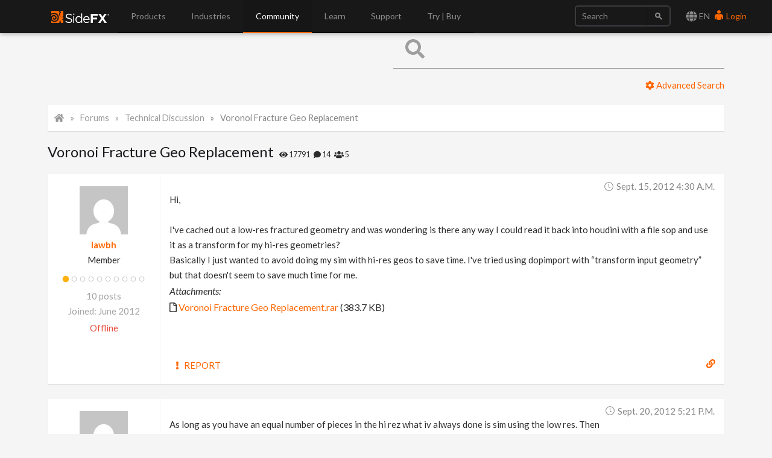

--- FILE ---
content_type: text/html; charset=utf-8
request_url: https://www.sidefx.com/forum/topic/26806/?page=1
body_size: 14978
content:

<!doctype html>
<html lang="en">


<head>

    
    <script nonce="wSWQg9CkPWu75su/EJq+Ww==">(function(w,d,s,l,i){w[l]=w[l]||[];w[l].push({'gtm.start':
    new Date().getTime(),event:'gtm.js'});var f=d.getElementsByTagName(s)[0],
    j=d.createElement(s),dl=l!='dataLayer'?'&l='+l:'';j.async=true;j.src=
    'https://www.googletagmanager.com/gtm.js?id='+i+dl;var n=d.querySelector('[nonce]');
    n&&j.setAttribute('nonce',n.nonce||n.getAttribute('nonce'));f.parentNode.insertBefore(j,f);
    })(window,document,'script','dataLayer','GTM-5TNSHCK');</script>
    

<meta http-equiv="Content-type" content="text/html; charset=utf-8">
<meta http-equiv="X-UA-Compatible" content="IE=edge">
<meta name="viewport" content="width=device-width, initial-scale=1.0">
<meta name="keywords" content="">
<meta name="description" property="og:description" content="">
<meta name="google-site-verification" content="CpSfgl412XOtwVzYMOp3ZfFPcZ6B7tp2zVo-bFP5W34" />
<title>Voronoi Fracture Geo Replacement | Forums | SideFX</title>
<meta property="og:image" content="https://static.sidefx.com/images/apple-touch-icon.png">
<link rel="icon" href="https://static.sidefx.com/images/favicon.svg" type="image/svg+xml">
<link rel="icon" href="https://static.sidefx.com/images/favicon.ico" type="image/x-icon">
<link rel="apple-touch-icon" sizes="180x180" href="https://static.sidefx.com/images/apple-touch-icon.png">
<link rel="icon" sizes="180x180" href="https://static.sidefx.com/images/apple-touch-icon.png">
<link rel="mask-icon" href="https://static.sidefx.com/images/safari-pinned-tab.svg" color="#ff6600">


<script src="https://static.sidefx.com/js/jquery-1.12.0.min.js"></script>

<link href="https://static.sidefx.com/bundles/common-8c68756d2d4b9a553667.min.css" rel="stylesheet" />



<link rel="stylesheet" href="https://static.sidefx.com/cartridge/css/cartridge.css">




    
    <link type="text/css" rel="stylesheet" href="https://static.sidefx.com/djangobb_forum/css/pygments.css" />
    <link type="text/css" rel="stylesheet" href="https://static.sidefx.com/css/materialize.min.css" />

    

<link rel="stylesheet" type="text/css" href="https://static.sidefx.com/css/slick-slider.css"/>


<script src="https://static.sidefx.com/bundles/common-8c68756d2d4b9a553667.min.js" ></script>


<script src="https://static.sidefx.com/js/bootstrap.min.js"></script>
<script src="https://static.sidefx.com/js/flat-ui-pro.min.js"></script>

  
  <script src="https://static.sidefx.com/js/vue.min.js"></script>
  

 <script src="https://static.sidefx.com/js/keyboard-acc.min.js"></script>


    

    <script type="text/javascript" nonce="wSWQg9CkPWu75su/EJq+Ww==">
        var STATIC_URL = "https://static.sidefx.com/";
        var POST_PREVIEW_URL = "/forum/preview/";
    </script>
    

    
    <script type="text/javascript" nonce="wSWQg9CkPWu75su/EJq+Ww==">
        var shiftWindow = function() { scrollBy(0, -75) };
        window.addEventListener("hashchange", shiftWindow);
        function load() { if (window.location.hash) shiftWindow(); }
    </script>

<script src="https://static.sidefx.com/js/slick.min.js"></script>


<!--[if lt IE 9]>
<script src="https://static.sidefx.com/js/html5shiv.js"></script>
<script src="https://static.sidefx.com/js/respond.min.js"></script>
<![endif]-->


    <link rel="alternate" type="application/atom+xml" href="/forum/feeds/posts/" title="Latest posts on forum" />
    <link rel="alternate" type="application/atom+xml" href="/forum/feeds/topics/" title="Latest topics on forum" />
    

</head>

<body id="forum-theme-default">


  
  <noscript><iframe src="https://www.googletagmanager.com/ns.html?id=GTM-5TNSHCK"
  height="0" width="0" style="display:none;visibility:hidden" title="Google Tag Manager"></iframe></noscript>
  


<nav class="navbar navbar-inverse navbar-fixed-top" aria-label="SideFX Menu">
    
    <noscript>
      <div class="offline-warning">
        <img alt="This website requires a browser with javascript activated. Please enable javascript before continuing." src="https://static.sidefx.com/images/noscript-warning.png" />
      </div>
    </noscript>

    
      
      <div id="sfx-login-dialog" class="collapse dialog dialog-default">
          
<div class="container">
  <form method="post" id="top-login-form" class="form-inline login-form" action="/login/?next=/forum/topic/26806/">
    <input type="hidden" name="csrfmiddlewaretoken" value="xMKWsBkHEfkKvEssfZOA3tep3B2OemNj7fySm8mZdpx8mnLMUr5PvT86xixVEizm">
    <div class="form-group form-group">
      <input type="text" name="username" class="form-control login-field" id="sfx-login-username" placeholder="Username">
      <label class="login-field-icon fui-user" for="sfx-login-username"></label>
    </div>
    <div class="form-group form-group">
      <input type="password" name="password" class="form-control login-field" id="sfx-login-password" placeholder="Password" maxlength="4096">
      <label class="login-field-icon fui-lock" for="sfx-login-password"></label>
    </div>
    <input type="hidden" name="next" value="/forum/topic/26806/" />
    <input class="btn btn-primary-outline btn-wide" type="submit" value="Login" />
  </form>
  <div class="other">
    <small>
      <span >Forgot your password? &nbsp;&nbsp;<a href="/password/reset/">Click here</a></span> &nbsp;&nbsp;•&nbsp;&nbsp;
      <span >No account yet? &nbsp;&nbsp;<a href="/register/" class="register">Please Register</a></span> &nbsp;&nbsp;
      
        •&nbsp;&nbsp;
        <span >Or login using &nbsp;
            <a class="social-auth" href="/login/google-oauth2/?next=/forum/topic/26806/"><img src="https://static.sidefx.com/images/accounts/login/ico_google.svg"></a>
            <a class="social-auth" href="/login/facebook/?next=/forum/topic/26806/"><img src="https://static.sidefx.com/images/accounts/login/ico_facebook.png"></a>
            <a class="social-auth" href="/login/live/?next=/forum/topic/26806/"><img src="https://static.sidefx.com/images/accounts/login/ico_microsoft.png"></a>
            <a class="social-auth" href="/login/yahoo-oauth2/?next=/forum/topic/26806/"><img src="https://static.sidefx.com/images/accounts/login/ico_yahoo.png"></a>
        </span>
      
    </small>
  </div>
</div>
      </div>
      <div id="sfx-login" class="navbar-text pull-right">
      <span id="language_selector" data-toggle="modal" data-target="#languageModal" tabindex="4"><i class="fa fa-lg fa-globe" aria-hidden="true"></i> EN</span>
        <a class="text" href="#sfx-login-dialog" data-toggle="collapse" tabindex="5"><i class="fui-user"></i> Login</a>
      </div>
      
      

    <button type="button" class="navbar-toggle pull-left collapsed" data-toggle="collapse" data-target="#js-bootstrap-collapse">
      <span class="sr-only">Toggle Navigation</span>
      <span class="icon-bar top-bar"></span>
      <span class="icon-bar middle-bar"></span>
      <span class="icon-bar bottom-bar"></span>
    </button>

    <div class="container">
    <div class="navbar-header">
      
      <a class="navbar-left" href="/" tabindex="1"><img src="https://static.sidefx.com/images/ui/sfx_logo.svg" alt="SideFX Homepage"></a>
      
    </div>

    <div class="navbar-collapse collapse" id="js-bootstrap-collapse">
      

<form class="navbar-form navbar-right" action="/search/" name="searchform" id="search" role="search">
<div class="form-group">
    <div class="input-group">
        <input class="form-control" name="q" id="navbar_search_input" type="search" placeholder="Search">
        <span class="input-group-btn">
            <button type="submit" class="btn"><span class="fui-search"></span></button>
        </span>
    </div>
</div>
</form>
      
        
<ul id="acc-menubar"class="nav navbar-nav" role="menubar"><li id="top_menu_143" class="dropdown" role="none"><a role="menuitem" tabindex="3" aria-haspopup="true" aria-expanded="false"
        
        class="dropdown-toggle disabled" data-toggle="dropdown"
        >
            Products
        </a><ul class="dropdown-menu" role="menubar"><li id="top_menu_3633" class="dropdown dropdown-hover" role="none"><a role="menuitem" tabindex="-1"
        
        class="sub_active" data-toggle="dropdown" aria-haspopup="true" aria-expanded="false"
        >What&#x27;s New in H21</a><ul class="submenu" role="menu"><li id="top_menu_3633" role="none"><a role="menuitem" href="/products/whats-new-in-h21/" tabindex="-1" aria-haspopup="true" aria-expanded="false">
        Overview
    </a><li id="top_menu_3636"><a role="menuitem" href="/products/whats-new-in-h21/animation/">Animation</a></li><li id="top_menu_3637"><a role="menuitem" href="/products/whats-new-in-h21/rigging/">Rigging</a></li><li id="top_menu_3642"><a role="menuitem" href="/products/whats-new-in-h21/cfx/">CFX</a></li><li id="top_menu_3638"><a role="menuitem" href="/products/whats-new-in-h21/vfx/">VFX</a></li><li id="top_menu_3639"><a role="menuitem" href="/products/whats-new-in-h21/lookdev/">Lookdev</a></li><li id="top_menu_3640"><a role="menuitem" href="/products/whats-new-in-h21/copernicus/">Copernicus</a></li><li id="top_menu_3641"><a role="menuitem" href="/products/whats-new-in-h21/terrain-modeling/">Terrain &amp; Modeling</a></li></ul></li><li id="top_menu_3576" class="dropdown dropdown-hover" role="none"><a role="menuitem" tabindex="-1"
        
        class="sub_active" data-toggle="dropdown" aria-haspopup="true" aria-expanded="false"
        >Houdini</a><ul class="submenu" role="menu"><li id="top_menu_3576" role="none"><a role="menuitem" href="/products/houdini/" tabindex="-1" aria-haspopup="true" aria-expanded="false">
        Overview
    </a><li id="top_menu_3577"><a role="menuitem" href="/products/houdini/vfx/">VFX</a></li><li id="top_menu_3578"><a role="menuitem" href="/products/houdini/world-building/">World Building</a></li><li id="top_menu_3579"><a role="menuitem" href="/products/houdini/lookdev/">Lookdev</a></li><li id="top_menu_3580"><a role="menuitem" href="/products/houdini/characters/">Characters</a></li><li id="top_menu_3581"><a role="menuitem" href="/products/houdini/modeling/">Modeling</a></li><li id="top_menu_3582"><a role="menuitem" href="/products/houdini/pipeline-ai/">Pipeline &amp; AI</a></li></ul></li><li id="top_menu_1884" class="dropdown dropdown-hover" role="none"><a role="menuitem" tabindex="-1"
        
        class="sub_active" data-toggle="dropdown" aria-haspopup="true" aria-expanded="false"
        >Houdini Engine</a><ul class="submenu" role="menu"><li id="top_menu_1884" role="none"><a role="menuitem" href="/products/houdini-engine/" tabindex="-1" aria-haspopup="true" aria-expanded="false">
        Overview
    </a><li id="top_menu_1886"><a role="menuitem" href="/products/houdini-engine/plug-ins/">Engine Plug-Ins</a></li><li id="top_menu_1887"><a role="menuitem" href="/products/houdini-engine/batch/">Batch</a></li></ul></li><li id="top_menu_3481" class="dropdown dropdown-hover" role="none"><a role="menuitem" tabindex="-1"
        
        class="sub_active" data-toggle="dropdown" aria-haspopup="true" aria-expanded="false"
        >Karma Renderer</a><ul class="submenu" role="menu"><li id="top_menu_3481" role="none"><a role="menuitem" href="/products/karma/" tabindex="-1" aria-haspopup="true" aria-expanded="false">
        Overview
    </a><li id="top_menu_3509"><a role="menuitem" href="/products/karma/compare-karma/">Compare</a></li></ul></li><li id="top_menu_3465" class="dropdown dropdown-hover" role="none"><a role="menuitem" tabindex="-1"
        
        href="/products/compare/" role="menuitem"
        >Compare</a></li><li id="top_menu_3612" class="dropdown dropdown-hover" role="none"><a role="menuitem" tabindex="-1"
        
        href="/products/sidefx-labs/" role="menuitem"
        >SideFX Labs</a></li><li id="top_menu_3124" class="dropdown dropdown-hover" role="none"><a role="menuitem" tabindex="-1"
        
        href="/products/partners/" role="menuitem"
        >Partners</a></li></ul></li><li id="top_menu_1186" class="dropdown" role="none"><a role="menuitem" tabindex="3" aria-haspopup="true" aria-expanded="false"
        
        class="dropdown-toggle disabled" data-toggle="dropdown"
        >
            Industries
        </a><ul class="dropdown-menu" role="menubar"><li id="top_menu_1839" class="dropdown dropdown-hover" role="none"><a role="menuitem" tabindex="-1"
        
        href="/industries/filmtv/" role="menuitem"
        >Film &amp; TV</a></li><li id="top_menu_1853" class="dropdown dropdown-hover" role="none"><a role="menuitem" tabindex="-1"
        
        href="/industries/games/" role="menuitem"
        >Game Development</a></li><li id="top_menu_1854" class="dropdown dropdown-hover" role="none"><a role="menuitem" tabindex="-1"
        
        href="/industries/motion-graphics/" role="menuitem"
        >Motion Graphics</a></li><li id="top_menu_1855" class="dropdown dropdown-hover" role="none"><a role="menuitem" tabindex="-1"
        
        href="/industries/virtual-reality/" role="menuitem"
        >Virtual Reality</a></li><li id="top_menu_3563" class="dropdown dropdown-hover" role="none"><a role="menuitem" tabindex="-1"
        
        href="/industries/synthetic-data/" role="menuitem"
        >Synthetic Data for AI/ML</a></li></ul></li><li id="top_menu_2" class="dropdown" role="none"><a role="menuitem" tabindex="3" aria-haspopup="true" aria-expanded="false"
        
        class="dropdown-toggle disabled" data-toggle="dropdown"
        >
            Community
        </a><ul class="dropdown-menu" role="menubar"><li id="top_menu_1008" class="dropdown dropdown-hover" role="none"><a role="menuitem" tabindex="-1"
        
        href="/forum/" role="menuitem"
        >Forum</a></li><li id="top_menu_1018" class="dropdown dropdown-hover" role="none"><a role="menuitem" tabindex="-1"
        
        class="sub_active" data-toggle="dropdown" aria-haspopup="true" aria-expanded="false"
        >News Feed</a><ul class="submenu" role="menu"><li id="top_menu_1018" role="none"><a role="menuitem" href="/community/" tabindex="-1" aria-haspopup="true" aria-expanded="false">
        Overview
    </a><li id="top_menu_1377"><a role="menuitem" href="/community/section/stories/">Project Profiles</a></li><li id="top_menu_2652"><a role="menuitem" href="/community/section/event/">Houdini HIVE Events</a></li><li id="top_menu_3106"><a role="menuitem" href="/community/section/contest/">Contests &amp; Jams</a></li></ul></li><li id="top_menu_1007" class="dropdown dropdown-hover" role="none"><a role="menuitem" tabindex="-1"
        
        href="/gallery/" role="menuitem"
        >Gallery</a></li><li id="top_menu_1233" class="dropdown dropdown-hover" role="none"><a role="menuitem" tabindex="-1"
        
        href="/events/calendar/" role="menuitem"
        >Event Calendar</a></li><li id="top_menu_1314" class="dropdown dropdown-hover" role="none"><a role="menuitem" tabindex="-1"
        
        href="/user-groups/" role="menuitem"
        >User Groups</a></li><li id="top_menu_3456" class="dropdown dropdown-hover" role="none"><a role="menuitem" tabindex="-1"
        
        href="/profile/directory/" role="menuitem"
        >Artist Directory</a></li><li id="top_menu_3575" class="dropdown dropdown-hover" role="none"><a role="menuitem" tabindex="-1"
        
        href="https://sidefxhoudini.myshopify.com/" role="menuitem"
        >Houdini Merch Store</a></li></ul></li><li id="top_menu_231" class="dropdown" role="none"><a role="menuitem" tabindex="3" aria-haspopup="true" aria-expanded="false"
        
        class="dropdown-toggle disabled" data-toggle="dropdown"
        >
            Learn
        </a><ul class="dropdown-menu" role="menubar"><li id="top_menu_3441" class="dropdown dropdown-hover" role="none"><a role="menuitem" tabindex="-1"
        
        href="/learn-main-menu/start-here/" role="menuitem"
        >Start Here</a></li><li id="top_menu_1037" class="dropdown dropdown-hover" role="none"><a role="menuitem" tabindex="-1"
        
        href="/tutorials/" role="menuitem"
        >Tutorial Library</a></li><li id="top_menu_1817" class="dropdown dropdown-hover" role="none"><a role="menuitem" tabindex="-1"
        
        href="/learn/" role="menuitem"
        >Learning Paths</a></li><li id="top_menu_2450" class="dropdown dropdown-hover" role="none"><a role="menuitem" tabindex="-1"
        
        href="/contentlibrary/" role="menuitem"
        >Content Library</a></li><li id="top_menu_1375" class="dropdown dropdown-hover" role="none"><a role="menuitem" tabindex="-1"
        
        href="/learn/talks/" role="menuitem"
        >Talks &amp; Webinars</a></li><li id="top_menu_3407" class="dropdown dropdown-hover" role="none"><a role="menuitem" tabindex="-1"
        
        href="/learn/mylearning/" role="menuitem"
        >My Learning</a></li><li id="top_menu_3392" class="dropdown dropdown-hover" role="none"><a role="menuitem" tabindex="-1"
        
        href="/learn-main-menu/tech-demos/" role="menuitem"
        >Tech Demos</a></li><li id="top_menu_2102" class="dropdown dropdown-hover" role="none"><a role="menuitem" tabindex="-1"
        
        class="sub_active" data-toggle="dropdown" aria-haspopup="true" aria-expanded="false"
        >Education Programs</a><ul class="submenu" role="menu"><li id="top_menu_2102" role="none"><a role="menuitem" href="/education/education-programs/" tabindex="-1" aria-haspopup="true" aria-expanded="false">
        Overview
    </a><li id="top_menu_2104"><a role="menuitem" href="/education/education-programs/students/">Students</a></li><li id="top_menu_2105"><a role="menuitem" href="/education/education-programs/instructors/">Instructors</a></li><li id="top_menu_2106"><a role="menuitem" href="/education/education-programs/administrators/">Administrators</a></li><li id="top_menu_3554"><a role="menuitem" href="/schools/">List of Schools</a></li><li id="top_menu_3537"><a role="menuitem" href="/education/education-programs/resources/">Resources</a></li></ul></li></ul></li><li id="top_menu_118" class="dropdown" role="none"><a role="menuitem" tabindex="3" aria-haspopup="true" aria-expanded="false"
        
        class="dropdown-toggle disabled" data-toggle="dropdown"
        >
            Support
        </a><ul class="dropdown-menu" role="menubar"><li id="top_menu_3553" class="dropdown dropdown-hover" role="none"><a role="menuitem" tabindex="-1"
        
        href="/support-programs/" role="menuitem"
        >Customer Support</a></li><li id="top_menu_3569" class="dropdown dropdown-hover" role="none"><a role="menuitem" tabindex="-1"
        
        class="sub_active" data-toggle="dropdown" aria-haspopup="true" aria-expanded="false"
        >Licensing</a><ul class="submenu" role="menu"><li id="top_menu_3569" role="none"><a role="menuitem" href="/Support/licensing/" tabindex="-1" aria-haspopup="true" aria-expanded="false">
        Overview
    </a><li id="top_menu_3573"><a role="menuitem" href="/Support/licensing/commercial/">Commercial</a></li><li id="top_menu_3572"><a role="menuitem" href="/Support/licensing/indie/">Indie</a></li><li id="top_menu_3574"><a role="menuitem" href="/Support/licensing/education/">Education</a></li></ul></li><li id="top_menu_1004" class="dropdown dropdown-hover" role="none"><a role="menuitem" tabindex="-1"
        
        href="/faq/" role="menuitem"
        >Help Desk | FAQ</a></li><li id="top_menu_3654" class="dropdown dropdown-hover" role="none"><a role="menuitem" tabindex="-1"
        
        href="/Support/system-requirements/" role="menuitem"
        >H21 System Requirements</a></li><li id="top_menu_1006" class="dropdown dropdown-hover" role="none"><a role="menuitem" tabindex="-1"
        
        href="/docs/" role="menuitem"
        >Documentation</a></li><li id="top_menu_1005" class="dropdown dropdown-hover" role="none"><a role="menuitem" tabindex="-1"
        
        href="/changelog/" role="menuitem"
        >Changelog / Journal</a></li><li id="top_menu_491" class="dropdown dropdown-hover" role="none"><a role="menuitem" tabindex="-1"
        
        href="/bugs/submit/" role="menuitem"
        >Report a Bug/RFE</a></li></ul></li><li id="top_menu_168" class="dropdown" role="none"><a role="menuitem" tabindex="3" aria-haspopup="true" aria-expanded="false"
        
        class="dropdown-toggle disabled" data-toggle="dropdown"
        >
            Try | Buy
        </a><ul class="dropdown-menu" role="menubar"><li id="top_menu_3551" class="dropdown dropdown-hover" role="none"><a role="menuitem" tabindex="-1"
        
        href="/get/try-houdini/" role="menuitem"
        >Try</a></li><li id="top_menu_557" class="dropdown dropdown-hover" role="none"><a role="menuitem" tabindex="-1"
        
        href="/buy/" role="menuitem"
        >Buy</a></li><li id="top_menu_3352" class="dropdown dropdown-hover" role="none"><a role="menuitem" tabindex="-1"
        
        href="/download/" role="menuitem"
        >Download</a></li><li id="top_menu_1638" class="dropdown dropdown-hover" role="none"><a role="menuitem" tabindex="-1"
        
        href="/contact/" role="menuitem"
        >Contact Info</a></li></ul></li></ul>
      
    </div>

    </div>
</nav>





<div id="flex-main-content" class="">
 
    
      <div class="banner-pusher">&nbsp;</div>
    
    <div class="container">

        

        

    </div>

    <div class="container main-container">
        
    <a class="btn-floating ui-btn-top-hide"><i class="fa fa-chevron-up" aria-hidden="true"></i></a>

    

    <main id="content-main-wrapper">
      <div class="">
        <div id="content-main-inner" class="row">
          <div id="content-main" class="col s12 m12 l12 forum forum-posts">
            
                <div class="row">

                    <form id="general_search" class="col s12 m12 l6 offset-l6" action="/forum/search" method="get">

                        <input type="hidden" name="action" value="search">
                        <input type="hidden" name="search_in" value="all">
                        <input type="hidden" name="sort_by" value="0">
                        <input type="hidden" name="sort_dir" value="DESC">
                        <input type="hidden" name="forum" value="0">
                        <input type="hidden" name="show_as" value="topics">
                            
                            <div class="input-field top-search-bar">
                                <input id="id_keywords" name="keywords" type="text" class="validate"></input>
                                <a class="secondary-content" href="/forum/search" ><i class="fas fa-cog"></i> Advanced Search</a>                                
                                <label for="id_keywords"><i class="fa fa-search prefix"></i>&nbsp;</label>
                            </div>
                            

                    </form>
                </div>
            
            
    <div class="content-container no-padding">
        <div class="breadcrumbs count-4">
            <a href="/"><i class="fa fa-fw fa-home"></i></a>
            <a href="/forum/">Forums</a>
            <a href="/forum/4/">Technical Discussion</a>
            <a href="/forum/topic/26806/">Voronoi Fracture Geo Replacement</a>
        </div>
    </div>


            
            
            

    
    
    <div class="forum-head">
        <h3 class="forum-head-title">
            Voronoi Fracture Geo Replacement
        </h3>
        <span class="small">&nbsp;&nbsp;
            <i class="fa fa-eye" title="Views"></i> 17791 &nbsp;
            <i class="fa fa-comment" title="Replies"></i> 14 &nbsp;
            <i class="fa fa-users" title="Subscribers"></i> 5
        </span>
        
    </div>

	

    
    
    

    






	
        <div class="content-container forum-post no-padding" id="post-123754">
            <div class="row row-no-marg">
                <div class="col s12 m3 l2 forum-user">
                	<dl>
						<dt class="forum-user-avatar">
                            <a href="/profile/lawbh/">   
                                
                                <img src="https://www.gravatar.com/avatar/9726ffacea2be6a25596c042efdacf2a/?s=80&amp;d=mp" alt="User Avatar" />
                                
                            </a>
                        </dt>
	                	<dt class="forum-user-link"><a href="/profile/lawbh/" class="forum-username">lawbh</a></dt>
                        
							<dd class="forum-user-text">Member</dd>
						
						
							<dd class="forum-user-authority"><img src="https://static.sidefx.com/djangobb_forum/img/authority/vote1.png" alt="" /></dd>
						
                        
						
	                    <dd class="forum-user-posts"><span>10 posts</span></dd>
                        <dd class="forum-user-posts"><span>Joined: June 2012</span></dd>
						
						
	                    	<dd class="forum-user-status offline">Offline</dd>
	                    
	                </dl>
                </div>
                <div class="col s12 m9 l10 forum-post-container">
                    <div class="forum-post-date"><i class="fal fa-fw fa-clock"></i>&nbsp;<time datetime="2012-09-15T04:30:42-04:00">Sept. 15, 2012 4:30 a.m.</time></div>
                    <div class="forum-post-body restyle-lists">
                        Hi,<br/><br/>I&#39;ve cached out a low-res fractured geometry and was wondering is there any way I could read it back into houdini with a file sop and use it as a transform for my hi-res geometries?<br/>Basically I just wanted to avoid doing my sim with hi-res geos to save time. I&#39;ve tried using dopimport with &ldquo;transform input geometry&rdquo; but that doesn&#39;t seem to save much time for me.
                    </div>
					
                    
                        
                            <p class="postedit forum-post-attachments"><em>Attachments: <br /></em>
                            
                            
                                <i class="far fa-file" aria-hidden="true"></i> <a href="/forum/attachment/7f2fa26d563d3a11543615af63575024a3a5609e/">Voronoi Fracture Geo Replacement.rar</a> (383.7 KB)<br/>
                            
                            
                            </p>
                        
                    
					
						
					
                    <div class="forum-post-footer">
                        <div class="forum-post-reactions">
                        
                        
                        
                        
                        </div>
                        <div class="forum-post-action">
                        	
                            
                                <a href="/forum/misc/?action=report&amp;post_id=123754" class="btn-flat forum-btn-report"><i class="fa fa-fw fa-sm fa-exclamation"></i><span class="hide-on-small-only">&nbsp;Report</span></a>
                            
                            
                            
                            
                        </div>
                    </div>
                    <a href="#post-123754" class="forum-post-link" data-tooltip="Link to this post"><i class="fa fa-link"></i></a>

                </div>
            </div>
        </div>
	
        <div class="content-container forum-post no-padding" id="post-123963">
            <div class="row row-no-marg">
                <div class="col s12 m3 l2 forum-user">
                	<dl>
						<dt class="forum-user-avatar">
                            <a href="/profile/nikmolson/">   
                                
                                <img src="https://www.gravatar.com/avatar/c7603dc5b475b399cab0ccd89260040b/?s=80&amp;d=mp" alt="User Avatar" />
                                
                            </a>
                        </dt>
	                	<dt class="forum-user-link"><a href="/profile/nikmolson/" class="forum-username">nikmolson</a></dt>
                        
							<dd class="forum-user-text">Member</dd>
						
						
							<dd class="forum-user-authority"><img src="https://static.sidefx.com/djangobb_forum/img/authority/vote3.png" alt="" /></dd>
						
                        
						
	                    <dd class="forum-user-posts"><span>54 posts</span></dd>
                        <dd class="forum-user-posts"><span>Joined: Dec. 2011</span></dd>
						
						
	                    	<dd class="forum-user-status offline">Offline</dd>
	                    
	                </dl>
                </div>
                <div class="col s12 m9 l10 forum-post-container">
                    <div class="forum-post-date"><i class="fal fa-fw fa-clock"></i>&nbsp;<time datetime="2012-09-20T17:21:41-04:00">Sept. 20, 2012 5:21 p.m.</time></div>
                    <div class="forum-post-body restyle-lists">
                        As long as you have an equal number of pieces in the hi rez what iv always done is sim using the low res. Then use a dop import bringing in that low res&#39; sim set to transform input on the hi rez geo and cache that out. Hope that makes sense, if not il make an example file<br/><br/><br/>Edit: oh didnt realize this was your post boon ahaha
                    </div>
					
                    
                        
                    
					
						
					
                    <div class="forum-post-footer">
                        <div class="forum-post-reactions">
                        
                        
                        
                        
                        </div>
                        <div class="forum-post-action">
                        	
                            
                                <a href="/forum/misc/?action=report&amp;post_id=123963" class="btn-flat forum-btn-report"><i class="fa fa-fw fa-sm fa-exclamation"></i><span class="hide-on-small-only">&nbsp;Report</span></a>
                            
                            
                            
                            
                        </div>
                    </div>
                    <a href="#post-123963" class="forum-post-link" data-tooltip="Link to this post"><i class="fa fa-link"></i></a>

                </div>
            </div>
        </div>
	
        <div class="content-container forum-post no-padding" id="post-124064">
            <div class="row row-no-marg">
                <div class="col s12 m3 l2 forum-user">
                	<dl>
						<dt class="forum-user-avatar">
                            <a href="/profile/djwarder/">   
                                
                                <img src="https://www.gravatar.com/avatar/e0b9e85c6bedb44543341ad64e660ecb/?s=80&amp;d=mp" alt="User Avatar" />
                                
                            </a>
                        </dt>
	                	<dt class="forum-user-link"><a href="/profile/djwarder/" class="forum-username">djwarder</a></dt>
                        
							<dd class="forum-user-text">Member</dd>
						
						
							<dd class="forum-user-authority"><img src="https://static.sidefx.com/djangobb_forum/img/authority/vote4.png" alt="" /></dd>
						
                        
						
	                    <dd class="forum-user-posts"><span>83 posts</span></dd>
                        <dd class="forum-user-posts"><span>Joined: Nov. 2018</span></dd>
						
						
	                    	<dd class="forum-user-status offline">Offline</dd>
	                    
	                </dl>
                </div>
                <div class="col s12 m9 l10 forum-post-container">
                    <div class="forum-post-date"><i class="fal fa-fw fa-clock"></i>&nbsp;<time datetime="2012-09-24T09:21:27-04:00">Sept. 24, 2012 9:21 a.m.</time></div>
                    <div class="forum-post-body restyle-lists">
                        Hey, this sounds like a pretty nice idea. An example file would be great if that&#39;s possible?
                    </div>
					
                    
                        
                    
					
						
							<div class="forum-post-signature restyle-lists">
								Dan Warder<br/>Senior FX TD - Framestore
							</div>
						
					
                    <div class="forum-post-footer">
                        <div class="forum-post-reactions">
                        
                        
                        
                        
                        </div>
                        <div class="forum-post-action">
                        	
                            
                                <a href="/forum/misc/?action=report&amp;post_id=124064" class="btn-flat forum-btn-report"><i class="fa fa-fw fa-sm fa-exclamation"></i><span class="hide-on-small-only">&nbsp;Report</span></a>
                            
                            
                            
                            
                        </div>
                    </div>
                    <a href="#post-124064" class="forum-post-link" data-tooltip="Link to this post"><i class="fa fa-link"></i></a>

                </div>
            </div>
        </div>
	
        <div class="content-container forum-post no-padding" id="post-124067">
            <div class="row row-no-marg">
                <div class="col s12 m3 l2 forum-user">
                	<dl>
						<dt class="forum-user-avatar">
                            <a href="/profile/zdimaria/">   
                                
                                <img src="https://media.sidefx.com/accounts/avatars/57327/resized/80/80/205674622350f1cce2c73a7.png" alt="User Avatar" />
                                
                            </a>
                        </dt>
	                	<dt class="forum-user-link"><a href="/profile/zdimaria/" class="forum-username">zdimaria</a></dt>
                        
							<dd class="forum-user-text">Member</dd>
						
						
							<dd class="forum-user-authority"><img src="https://static.sidefx.com/djangobb_forum/img/authority/vote8.png" alt="" /></dd>
						
                        
						
	                    <dd class="forum-user-posts"><span>390 posts</span></dd>
                        <dd class="forum-user-posts"><span>Joined: Jan. 2012</span></dd>
						
						
	                    	<dd class="forum-user-status offline">Offline</dd>
	                    
	                </dl>
                </div>
                <div class="col s12 m9 l10 forum-post-container">
                    <div class="forum-post-date"><i class="fal fa-fw fa-clock"></i>&nbsp;<time datetime="2012-09-24T10:14:05-04:00">Sept. 24, 2012 10:14 a.m.</time></div>
                    <div class="forum-post-body restyle-lists">
                        there is an example of how to do this in the docs. <a href="http://www.sidefx.com/docs/houdini12.1/nodes/sop/dopimport" rel="nofollow">http://www.sidefx.com/docs/houdini12.1/nodes/sop/dopimport</a> [<a href="http://sidefx.com" rel="nofollow">sidefx.com</a>]
                    </div>
					
                    
                        
                    
					
						
							<div class="forum-post-signature restyle-lists">
								.
							</div>
						
					
                    <div class="forum-post-footer">
                        <div class="forum-post-reactions">
                        
                        
                        
                        
                        </div>
                        <div class="forum-post-action">
                        	
                            
                                <a href="/forum/misc/?action=report&amp;post_id=124067" class="btn-flat forum-btn-report"><i class="fa fa-fw fa-sm fa-exclamation"></i><span class="hide-on-small-only">&nbsp;Report</span></a>
                            
                            
                            
                            
                        </div>
                    </div>
                    <a href="#post-124067" class="forum-post-link" data-tooltip="Link to this post"><i class="fa fa-link"></i></a>

                </div>
            </div>
        </div>
	
        <div class="content-container forum-post no-padding" id="post-124069">
            <div class="row row-no-marg">
                <div class="col s12 m3 l2 forum-user">
                	<dl>
						<dt class="forum-user-avatar">
                            <a href="/profile/djwarder/">   
                                
                                <img src="https://www.gravatar.com/avatar/e0b9e85c6bedb44543341ad64e660ecb/?s=80&amp;d=mp" alt="User Avatar" />
                                
                            </a>
                        </dt>
	                	<dt class="forum-user-link"><a href="/profile/djwarder/" class="forum-username">djwarder</a></dt>
                        
							<dd class="forum-user-text">Member</dd>
						
						
							<dd class="forum-user-authority"><img src="https://static.sidefx.com/djangobb_forum/img/authority/vote4.png" alt="" /></dd>
						
                        
						
	                    <dd class="forum-user-posts"><span>83 posts</span></dd>
                        <dd class="forum-user-posts"><span>Joined: Nov. 2018</span></dd>
						
						
	                    	<dd class="forum-user-status offline">Offline</dd>
	                    
	                </dl>
                </div>
                <div class="col s12 m9 l10 forum-post-container">
                    <div class="forum-post-date"><i class="fal fa-fw fa-clock"></i>&nbsp;<time datetime="2012-09-24T10:51:00-04:00">Sept. 24, 2012 10:51 a.m.</time></div>
                    <div class="forum-post-body restyle-lists">
                        Ah great.  Thanks, will take a look &#8230;
                    </div>
					
                    
                        
                    
					
						
							<div class="forum-post-signature restyle-lists">
								Dan Warder<br/>Senior FX TD - Framestore
							</div>
						
					
                    <div class="forum-post-footer">
                        <div class="forum-post-reactions">
                        
                        
                        
                        
                        </div>
                        <div class="forum-post-action">
                        	
                            
                                <a href="/forum/misc/?action=report&amp;post_id=124069" class="btn-flat forum-btn-report"><i class="fa fa-fw fa-sm fa-exclamation"></i><span class="hide-on-small-only">&nbsp;Report</span></a>
                            
                            
                            
                            
                        </div>
                    </div>
                    <a href="#post-124069" class="forum-post-link" data-tooltip="Link to this post"><i class="fa fa-link"></i></a>

                </div>
            </div>
        </div>
	
        <div class="content-container forum-post no-padding" id="post-124079">
            <div class="row row-no-marg">
                <div class="col s12 m3 l2 forum-user">
                	<dl>
						<dt class="forum-user-avatar">
                            <a href="/profile/pclaes/">   
                                
                                <img src="https://media.sidefx.com/accounts/avatars/41904/resized/80/80/11537111914ca5cdefed6be.png" alt="User Avatar" />
                                
                            </a>
                        </dt>
	                	<dt class="forum-user-link"><a href="/profile/pclaes/" class="forum-username">pclaes</a></dt>
                        
							<dd class="forum-user-text">Member</dd>
						
						
							<dd class="forum-user-authority"><img src="https://static.sidefx.com/djangobb_forum/img/authority/vote7.png" alt="" /></dd>
						
                        
						
	                    <dd class="forum-user-posts"><span>257 posts</span></dd>
                        <dd class="forum-user-posts"><span>Joined: Nov. 2007</span></dd>
						
						
	                    	<dd class="forum-user-status offline">Offline</dd>
	                    
	                </dl>
                </div>
                <div class="col s12 m9 l10 forum-post-container">
                    <div class="forum-post-date"><i class="fal fa-fw fa-clock"></i>&nbsp;<time datetime="2012-09-24T19:03:49-04:00">Sept. 24, 2012 7:03 p.m.</time></div>
                    <div class="forum-post-body restyle-lists">
                        Or you can apply the transforms directly to the pieces. (Same thing happens when doing delayed load instancing). You need two things for this:<br/>A) the pieces geometry (initial state of pieces) with a &ldquo;piece&rdquo; attribute (can be turned on to be kept from the voronoi sop - or create your own with the connectivity sop)<br/>B) the points from the sim, coming from the dopimport (as points to represent objects)<br/><br/>1) Bring in the points with the dopimport. (-&gt; B)<br/>2) Attribprmote a &ldquo;piece&rdquo; attribute on your pieces geometry to points. (-&gt; A)<br/>3) use this piece attribute as a lookup in a vopsop to apply the orient, P and scale attributes coming from the dopimport (this gives you really fast transforms, much faster than the copy sop). (A to look up in B)<br/><br/>Now here is the cool bit: You can replace the pieces geometry (A) with whatever geo you want (C), as long as you make sure the piece attribute is transferred, because eventually that is what is used to look up the transformation attributes (in B). (C to look up in B, using the piece attribute from A).<br/><br/>The C geometry can be clusters of other geometry, as long as they all have the same &ldquo;piece attribute&rdquo; they will look up the same transformation from the points (B). This is useful to simulate with lower resolution convex geometry, but then create high resolution clusters of pieces. <br/><br/><br/>In order for this to work, you need to  learn how you can recreate the transformation behaviour the copy sop does. Use vops ( learn to apply orient, P and scale to build the transform that is then applied to the points), as it is the fastest way. <br/>-&gt; the main thing is to extract the rotations out of the orient quaternion. I generally go import(orient) -&gt; quaternion to matrix3 -&gt; matrix 3 to matrix 4 -&gt; extract rotations -&gt; build transform (also plug the P and scale into this).<br/><br/>Hope this makes sense.
                    </div>
					
                    
                        
                    
					
						
							<div class="forum-post-signature restyle-lists">
								Cg Supervisor | Effects Supervisor | Expert Technical Artist at Infinity Ward<br/><a href="https://www.linkedin.com/in/peter-claes-10a4854/" rel="nofollow noopener">https://www.linkedin.com/in/peter-claes-10a4854/</a> [<a href="http://www.linkedin.com" rel="nofollow" rel="nofollow noopener">www.linkedin.com</a>]
							</div>
						
					
                    <div class="forum-post-footer">
                        <div class="forum-post-reactions">
                        
                        
                        
                        
                        </div>
                        <div class="forum-post-action">
                        	
                            
                                <a href="/forum/misc/?action=report&amp;post_id=124079" class="btn-flat forum-btn-report"><i class="fa fa-fw fa-sm fa-exclamation"></i><span class="hide-on-small-only">&nbsp;Report</span></a>
                            
                            
                            
                            
                        </div>
                    </div>
                    <a href="#post-124079" class="forum-post-link" data-tooltip="Link to this post"><i class="fa fa-link"></i></a>

                </div>
            </div>
        </div>
	
        <div class="content-container forum-post no-padding" id="post-124979">
            <div class="row row-no-marg">
                <div class="col s12 m3 l2 forum-user">
                	<dl>
						<dt class="forum-user-avatar">
                            <a href="/profile/nikmolson/">   
                                
                                <img src="https://www.gravatar.com/avatar/c7603dc5b475b399cab0ccd89260040b/?s=80&amp;d=mp" alt="User Avatar" />
                                
                            </a>
                        </dt>
	                	<dt class="forum-user-link"><a href="/profile/nikmolson/" class="forum-username">nikmolson</a></dt>
                        
							<dd class="forum-user-text">Member</dd>
						
						
							<dd class="forum-user-authority"><img src="https://static.sidefx.com/djangobb_forum/img/authority/vote3.png" alt="" /></dd>
						
                        
						
	                    <dd class="forum-user-posts"><span>54 posts</span></dd>
                        <dd class="forum-user-posts"><span>Joined: Dec. 2011</span></dd>
						
						
	                    	<dd class="forum-user-status offline">Offline</dd>
	                    
	                </dl>
                </div>
                <div class="col s12 m9 l10 forum-post-container">
                    <div class="forum-post-date"><i class="fal fa-fw fa-clock"></i>&nbsp;<time datetime="2012-10-26T20:32:03-04:00">Oct. 26, 2012 8:32 p.m.</time></div>
                    <div class="forum-post-body restyle-lists">
                        <blockquote><em>djwarder</em><br/>Hey, this sounds like a pretty nice idea. An example file would be great if that&#39;s possible?</blockquote><br/>Peters solution above is much better and more proper but this is a quick solution for simple situations
                    </div>
					
                    
                        
                            <p class="postedit forum-post-attachments"><em>Attachments: <br /></em>
                            
                            
                                <i class="far fa-file" aria-hidden="true"></i> <a href="/forum/attachment/73db7883fe3022dd2486912a34a9789e534e58a0/">Low_To_Hi_Rez.hipnc</a> (204.5 KB)<br/>
                            
                            
                            </p>
                        
                    
					
						
					
                    <div class="forum-post-footer">
                        <div class="forum-post-reactions">
                        
                        
                        
                        
                        </div>
                        <div class="forum-post-action">
                        	
                            
                                <a href="/forum/misc/?action=report&amp;post_id=124979" class="btn-flat forum-btn-report"><i class="fa fa-fw fa-sm fa-exclamation"></i><span class="hide-on-small-only">&nbsp;Report</span></a>
                            
                            
                            
                            
                        </div>
                    </div>
                    <a href="#post-124979" class="forum-post-link" data-tooltip="Link to this post"><i class="fa fa-link"></i></a>

                </div>
            </div>
        </div>
	
        <div class="content-container forum-post no-padding" id="post-128212">
            <div class="row row-no-marg">
                <div class="col s12 m3 l2 forum-user">
                	<dl>
						<dt class="forum-user-avatar">
                            <a href="/profile/Alejandro%20Echeverry/">   
                                
                                <img src="https://media.sidefx.com/accounts/avatars/33879/resized/80/80/1_afiche-min.png" alt="User Avatar" />
                                
                            </a>
                        </dt>
	                	<dt class="forum-user-link"><a href="/profile/Alejandro%20Echeverry/" class="forum-username">Alejandro Echeverry</a></dt>
                        
							<dd class="forum-user-text">Member</dd>
						
						
							<dd class="forum-user-authority"><img src="https://static.sidefx.com/djangobb_forum/img/authority/vote9.png" alt="" /></dd>
						
                        
						
	                    <dd class="forum-user-posts"><span>691 posts</span></dd>
                        <dd class="forum-user-posts"><span>Joined: June 2006</span></dd>
						
						
	                    	<dd class="forum-user-status offline">Offline</dd>
	                    
	                </dl>
                </div>
                <div class="col s12 m9 l10 forum-post-container">
                    <div class="forum-post-date"><i class="fal fa-fw fa-clock"></i>&nbsp;<time datetime="2013-02-08T11:28:00-05:00">Feb. 8, 2013 11:28 a.m.</time></div>
                    <div class="forum-post-body restyle-lists">
                        Nice Peter!!! Thank you!!
                    </div>
					
                    
                        
                    
					
						
							<div class="forum-post-signature restyle-lists">
								Feel The Knowledge, Kiss The Goat!!!<br/><a href="http://www.linkedin.com/in/alejandroecheverry" rel="nofollow">http://www.linkedin.com/in/alejandroecheverry</a> [<a href="http://linkedin.com" rel="nofollow">linkedin.com</a>]<br/><a href="http://vimeo.com/lordpazuzu/videos" rel="nofollow">http://vimeo.com/lordpazuzu/videos</a> [<a href="http://vimeo.com" rel="nofollow">vimeo.com</a>]
							</div>
						
					
                    <div class="forum-post-footer">
                        <div class="forum-post-reactions">
                        
                        
                        
                        
                        </div>
                        <div class="forum-post-action">
                        	
                            
                                <a href="/forum/misc/?action=report&amp;post_id=128212" class="btn-flat forum-btn-report"><i class="fa fa-fw fa-sm fa-exclamation"></i><span class="hide-on-small-only">&nbsp;Report</span></a>
                            
                            
                            
                            
                        </div>
                    </div>
                    <a href="#post-128212" class="forum-post-link" data-tooltip="Link to this post"><i class="fa fa-link"></i></a>

                </div>
            </div>
        </div>
	
        <div class="content-container forum-post no-padding" id="post-140762">
            <div class="row row-no-marg">
                <div class="col s12 m3 l2 forum-user">
                	<dl>
						<dt class="forum-user-avatar">
                            <a href="/profile/anon_user_47126064/">   
                                
                                <img src="https://www.gravatar.com/avatar/774b68fe72ad8d5f71f5a8f2909be2eb/?s=80&amp;d=mp" alt="User Avatar" />
                                
                            </a>
                        </dt>
	                	<dt class="forum-user-link"><a href="/profile/anon_user_47126064/" class="forum-username">anon_user_47126064</a></dt>
                        
							<dd class="forum-user-text">Member</dd>
						
						
							<dd class="forum-user-authority"><img src="https://static.sidefx.com/djangobb_forum/img/authority/vote1.png" alt="" /></dd>
						
                        
						
	                    <dd class="forum-user-posts"><span>24 posts</span></dd>
                        <dd class="forum-user-posts"><span>Joined: Feb. 2010</span></dd>
						
						
	                    	<dd class="forum-user-status offline">Offline</dd>
	                    
	                </dl>
                </div>
                <div class="col s12 m9 l10 forum-post-container">
                    <div class="forum-post-date"><i class="fal fa-fw fa-clock"></i>&nbsp;<time datetime="2014-01-06T17:28:31-05:00">Jan. 6, 2014 5:28 p.m.</time></div>
                    <div class="forum-post-body restyle-lists">
                        Anyone have a simple working example file of the vopsop method for transforming high res geo - as  described by pclaes? I am having trouble creating it.<br/>Thanks<br/>Stephen
                    </div>
					
                    
                        
                    
					
						
					
                    <div class="forum-post-footer">
                        <div class="forum-post-reactions">
                        
                        
                        
                        
                        </div>
                        <div class="forum-post-action">
                        	
                            
                                <a href="/forum/misc/?action=report&amp;post_id=140762" class="btn-flat forum-btn-report"><i class="fa fa-fw fa-sm fa-exclamation"></i><span class="hide-on-small-only">&nbsp;Report</span></a>
                            
                            
                            
                            
                        </div>
                    </div>
                    <a href="#post-140762" class="forum-post-link" data-tooltip="Link to this post"><i class="fa fa-link"></i></a>

                </div>
            </div>
        </div>
	
        <div class="content-container forum-post no-padding" id="post-141332">
            <div class="row row-no-marg">
                <div class="col s12 m3 l2 forum-user">
                	<dl>
						<dt class="forum-user-avatar">
                            <a href="/profile/tricecold/">   
                                
                                <img src="https://www.gravatar.com/avatar/4824dad89903c1d32cb52da2a5604f28/?s=80&amp;d=mp" alt="User Avatar" />
                                
                            </a>
                        </dt>
	                	<dt class="forum-user-link"><a href="/profile/tricecold/" class="forum-username">tricecold</a></dt>
                        
							<dd class="forum-user-text">Member</dd>
						
						
							<dd class="forum-user-authority"><img src="https://static.sidefx.com/djangobb_forum/img/authority/vote7.png" alt="" /></dd>
						
                        
						
	                    <dd class="forum-user-posts"><span>260 posts</span></dd>
                        <dd class="forum-user-posts"><span>Joined: July 2006</span></dd>
						
						
	                    	<dd class="forum-user-status online">Online</dd>
	                	
	                </dl>
                </div>
                <div class="col s12 m9 l10 forum-post-container">
                    <div class="forum-post-date"><i class="fal fa-fw fa-clock"></i>&nbsp;<time datetime="2014-01-27T07:31:53-05:00">Jan. 27, 2014 7:31 a.m.</time></div>
                    <div class="forum-post-body restyle-lists">
                        +1
                    </div>
					
                    
                        
                    
					
						
							<div class="forum-post-signature restyle-lists">
								Head of CG @ MPC<br>CG Supervisor/ Sr. FX TD /<br><a href="https://gumroad.com/timvfx" rel="nofollow noopener">https://gumroad.com/timvfx</a> [<a href="http://gumroad.com" rel="nofollow noopener">gumroad.com</a>]<br><a href="http://www.timucinozger.com" rel="nofollow noopener">www.timucinozger.com</a>
							</div>
						
					
                    <div class="forum-post-footer">
                        <div class="forum-post-reactions">
                        
                        
                        
                        
                        </div>
                        <div class="forum-post-action">
                        	
                            
                                <a href="/forum/misc/?action=report&amp;post_id=141332" class="btn-flat forum-btn-report"><i class="fa fa-fw fa-sm fa-exclamation"></i><span class="hide-on-small-only">&nbsp;Report</span></a>
                            
                            
                            
                            
                        </div>
                    </div>
                    <a href="#post-141332" class="forum-post-link" data-tooltip="Link to this post"><i class="fa fa-link"></i></a>

                </div>
            </div>
        </div>
	
        <div class="content-container forum-post no-padding" id="post-141832">
            <div class="row row-no-marg">
                <div class="col s12 m3 l2 forum-user">
                	<dl>
						<dt class="forum-user-avatar">
                            <a href="/profile/depleteD/">   
                                
                                <img src="https://www.gravatar.com/avatar/a804f75a24882eaeba19b0073ddf6460/?s=80&amp;d=mp" alt="User Avatar" />
                                
                            </a>
                        </dt>
	                	<dt class="forum-user-link"><a href="/profile/depleteD/" class="forum-username">depleteD</a></dt>
                        
							<dd class="forum-user-text">Member</dd>
						
						
							<dd class="forum-user-authority"><img src="https://static.sidefx.com/djangobb_forum/img/authority/vote0.png" alt="" /></dd>
						
                        
						
	                    <dd class="forum-user-posts"><span>6 posts</span></dd>
                        <dd class="forum-user-posts"><span>Joined: </span></dd>
						
						
	                    	<dd class="forum-user-status offline">Offline</dd>
	                    
	                </dl>
                </div>
                <div class="col s12 m9 l10 forum-post-container">
                    <div class="forum-post-date"><i class="fal fa-fw fa-clock"></i>&nbsp;<time datetime="2014-02-10T12:09:22-05:00">Feb. 10, 2014 12:09 p.m.</time></div>
                    <div class="forum-post-body restyle-lists">
                        Whats really cool about the method pcales mentioned is that you can smooth out the Quat -&gt; matrix values with an attrib blend. So if your pieces are constrained together their edges stick together giving a cloth/metal vibe to them.
                    </div>
					
                    
                        
                    
					
						
					
                    <div class="forum-post-footer">
                        <div class="forum-post-reactions">
                        
                        
                        
                        
                        </div>
                        <div class="forum-post-action">
                        	
                            
                                <a href="/forum/misc/?action=report&amp;post_id=141832" class="btn-flat forum-btn-report"><i class="fa fa-fw fa-sm fa-exclamation"></i><span class="hide-on-small-only">&nbsp;Report</span></a>
                            
                            
                            
                            
                        </div>
                    </div>
                    <a href="#post-141832" class="forum-post-link" data-tooltip="Link to this post"><i class="fa fa-link"></i></a>

                </div>
            </div>
        </div>
	
        <div class="content-container forum-post no-padding" id="post-141834">
            <div class="row row-no-marg">
                <div class="col s12 m3 l2 forum-user">
                	<dl>
						<dt class="forum-user-avatar">
                            <a href="/profile/johner/">   
                                
                                <img src="https://www.gravatar.com/avatar/d574f09e50acdb67b011b24fba7af65d/?s=80&amp;d=mp" alt="User Avatar" />
                                
                            </a>
                        </dt>
	                	<dt class="forum-user-link"><a href="/profile/johner/" class="forum-username">johner</a></dt>
                        
                            <dd class="forum-user-text">Staff</dd>
                        
						
							<dd class="forum-user-authority"><img src="https://static.sidefx.com/djangobb_forum/img/authority/vote9.png" alt="" /></dd>
						
                        
						
	                    <dd class="forum-user-posts"><span>826 posts</span></dd>
                        <dd class="forum-user-posts"><span>Joined: July 2006</span></dd>
						
						
	                    	<dd class="forum-user-status offline">Offline</dd>
	                    
	                </dl>
                </div>
                <div class="col s12 m9 l10 forum-post-container">
                    <div class="forum-post-date"><i class="fal fa-fw fa-clock"></i>&nbsp;<time datetime="2014-02-10T13:49:04-05:00">Feb. 10, 2014 1:49 p.m.</time></div>
                    <div class="forum-post-body restyle-lists">
                        As of 12.5, the Transform Pieces SOP will do exactly this transformation.<br/><br/><a href="http://www.sidefx.com/docs/houdini13.0/nodes/sop/xformpieces" rel="nofollow">http://www.sidefx.com/docs/houdini13.0/nodes/sop/xformpieces</a> [<a href="http://sidefx.com" rel="nofollow">sidefx.com</a>]
                    </div>
					
                    
                        
                    
					
						
					
                    <div class="forum-post-footer">
                        <div class="forum-post-reactions">
                        
                        
                        
                        
                        </div>
                        <div class="forum-post-action">
                        	
                            
                                <a href="/forum/misc/?action=report&amp;post_id=141834" class="btn-flat forum-btn-report"><i class="fa fa-fw fa-sm fa-exclamation"></i><span class="hide-on-small-only">&nbsp;Report</span></a>
                            
                            
                            
                            
                        </div>
                    </div>
                    <a href="#post-141834" class="forum-post-link" data-tooltip="Link to this post"><i class="fa fa-link"></i></a>

                </div>
            </div>
        </div>
	
        <div class="content-container forum-post no-padding" id="post-144524">
            <div class="row row-no-marg">
                <div class="col s12 m3 l2 forum-user">
                	<dl>
						<dt class="forum-user-avatar">
                            <a href="/profile/tricecold/">   
                                
                                <img src="https://www.gravatar.com/avatar/4824dad89903c1d32cb52da2a5604f28/?s=80&amp;d=mp" alt="User Avatar" />
                                
                            </a>
                        </dt>
	                	<dt class="forum-user-link"><a href="/profile/tricecold/" class="forum-username">tricecold</a></dt>
                        
							<dd class="forum-user-text">Member</dd>
						
						
							<dd class="forum-user-authority"><img src="https://static.sidefx.com/djangobb_forum/img/authority/vote7.png" alt="" /></dd>
						
                        
						
	                    <dd class="forum-user-posts"><span>260 posts</span></dd>
                        <dd class="forum-user-posts"><span>Joined: July 2006</span></dd>
						
						
	                    	<dd class="forum-user-status online">Online</dd>
	                	
	                </dl>
                </div>
                <div class="col s12 m9 l10 forum-post-container">
                    <div class="forum-post-date"><i class="fal fa-fw fa-clock"></i>&nbsp;<time datetime="2014-03-24T05:38:02-04:00">March 24, 2014 5:38 a.m.</time></div>
                    <div class="forum-post-body restyle-lists">
                        <blockquote><em>johner</em><br/>As of 12.5, the Transform Pieces SOP will do exactly this transformation.<br/><br/><a href="http://www.sidefx.com/docs/houdini13.0/nodes/sop/xformpieces" rel="nofollow">http://www.sidefx.com/docs/houdini13.0/nodes/sop/xformpieces</a> [<a href="http://sidefx.com" rel="nofollow">sidefx.com</a>]</blockquote><br/>yay, thnx man, everything just got a lot easier.
                    </div>
					
                    
                        
                    
					
						
							<div class="forum-post-signature restyle-lists">
								Head of CG @ MPC<br>CG Supervisor/ Sr. FX TD /<br><a href="https://gumroad.com/timvfx" rel="nofollow noopener">https://gumroad.com/timvfx</a> [<a href="http://gumroad.com" rel="nofollow noopener">gumroad.com</a>]<br><a href="http://www.timucinozger.com" rel="nofollow noopener">www.timucinozger.com</a>
							</div>
						
					
                    <div class="forum-post-footer">
                        <div class="forum-post-reactions">
                        
                        
                        
                        
                        </div>
                        <div class="forum-post-action">
                        	
                            
                                <a href="/forum/misc/?action=report&amp;post_id=144524" class="btn-flat forum-btn-report"><i class="fa fa-fw fa-sm fa-exclamation"></i><span class="hide-on-small-only">&nbsp;Report</span></a>
                            
                            
                            
                            
                        </div>
                    </div>
                    <a href="#post-144524" class="forum-post-link" data-tooltip="Link to this post"><i class="fa fa-link"></i></a>

                </div>
            </div>
        </div>
	
        <div class="content-container forum-post no-padding" id="post-171070">
            <div class="row row-no-marg">
                <div class="col s12 m3 l2 forum-user">
                	<dl>
						<dt class="forum-user-avatar">
                            <a href="/profile/Netvudu/">   
                                
                                <img src="https://www.gravatar.com/avatar/ac72a9251d1fcbc6a56710acccc7b072/?s=80&amp;d=mp" alt="User Avatar" />
                                
                            </a>
                        </dt>
	                	<dt class="forum-user-link"><a href="/profile/Netvudu/" class="forum-username">Netvudu</a></dt>
                        
							<dd class="forum-user-text">Member</dd>
						
						
							<dd class="forum-user-authority"><img src="https://static.sidefx.com/djangobb_forum/img/authority/vote8.png" alt="" /></dd>
						
                        
						
	                    <dd class="forum-user-posts"><span>304 posts</span></dd>
                        <dd class="forum-user-posts"><span>Joined: May 2006</span></dd>
						
						
	                    	<dd class="forum-user-status offline">Offline</dd>
	                    
	                </dl>
                </div>
                <div class="col s12 m9 l10 forum-post-container">
                    <div class="forum-post-date"><i class="fal fa-fw fa-clock"></i>&nbsp;<time datetime="2015-02-01T16:45:56-05:00">Feb. 1, 2015 4:45 p.m.</time></div>
                    <div class="forum-post-body restyle-lists">
                        I think this kind of solutions should be more prominently mentioned. I know this node skipped under my radar for almost a year
                    </div>
					
                    
                        
                    
					
						
							<div class="forum-post-signature restyle-lists">
								Javier Meroño<br/>FX TD.
							</div>
						
					
                    <div class="forum-post-footer">
                        <div class="forum-post-reactions">
                        
                        
                        
                        
                        </div>
                        <div class="forum-post-action">
                        	
                            
                                <a href="/forum/misc/?action=report&amp;post_id=171070" class="btn-flat forum-btn-report"><i class="fa fa-fw fa-sm fa-exclamation"></i><span class="hide-on-small-only">&nbsp;Report</span></a>
                            
                            
                            
                            
                        </div>
                    </div>
                    <a href="#post-171070" class="forum-post-link" data-tooltip="Link to this post"><i class="fa fa-link"></i></a>

                </div>
            </div>
        </div>
	
        <div class="content-container forum-post no-padding" id="post-171177">
            <div class="row row-no-marg">
                <div class="col s12 m3 l2 forum-user">
                	<dl>
						<dt class="forum-user-avatar">
                            <a href="/profile/johner/">   
                                
                                <img src="https://www.gravatar.com/avatar/d574f09e50acdb67b011b24fba7af65d/?s=80&amp;d=mp" alt="User Avatar" />
                                
                            </a>
                        </dt>
	                	<dt class="forum-user-link"><a href="/profile/johner/" class="forum-username">johner</a></dt>
                        
                            <dd class="forum-user-text">Staff</dd>
                        
						
							<dd class="forum-user-authority"><img src="https://static.sidefx.com/djangobb_forum/img/authority/vote9.png" alt="" /></dd>
						
                        
						
	                    <dd class="forum-user-posts"><span>826 posts</span></dd>
                        <dd class="forum-user-posts"><span>Joined: July 2006</span></dd>
						
						
	                    	<dd class="forum-user-status offline">Offline</dd>
	                    
	                </dl>
                </div>
                <div class="col s12 m9 l10 forum-post-container">
                    <div class="forum-post-date"><i class="fal fa-fw fa-clock"></i>&nbsp;<time datetime="2015-02-03T13:27:56-05:00">Feb. 3, 2015 1:27 p.m.</time></div>
                    <div class="forum-post-body restyle-lists">
                        <blockquote><em>Netvudu</em><br/>I think this kind of solutions should be more prominently mentioned. I know this node skipped under my radar for almost a year</blockquote><br/>Fair point. I&#39;ve attached a simple example of transforming hi-res fractured geo from a low-res RBD simulation.  This will be an example for the Transform Pieces help for tomorrow&#39;s build.<br/><br/>By the way, Transform Pieces actually shows up in the Point Replicate SOP: all the points are created and sampled at the origin then transformed by the template points using Transform Pieces.  POP Replicate is also based on Point Replicate, so Transform Pieces gets a fair bit of use, just somewhat hidden.
                    </div>
					
                    
                        
                            <p class="postedit forum-post-attachments"><em>Attachments: <br /></em>
                            
                            
                                <i class="far fa-file" aria-hidden="true"></i> <a href="/forum/attachment/1f20b419829213505f1992a663a1f00512caacb5/">xformpieces_example.hip</a> (267.9 KB)<br/>
                            
                            
                            </p>
                        
                    
					
						
					
                    <div class="forum-post-footer">
                        <div class="forum-post-reactions">
                        
                        
                        
                        
                        </div>
                        <div class="forum-post-action">
                        	
                            
                                <a href="/forum/misc/?action=report&amp;post_id=171177" class="btn-flat forum-btn-report"><i class="fa fa-fw fa-sm fa-exclamation"></i><span class="hide-on-small-only">&nbsp;Report</span></a>
                            
                            
                            
                            
                        </div>
                    </div>
                    <a href="#post-171177" class="forum-post-link" data-tooltip="Link to this post"><i class="fa fa-link"></i></a>

                </div>
            </div>
        </div>
	

	






	


    

    
        <div class="content-container no-padding">
            <ul class="forum-header">
                <li>
                    <dl>
                        <dt class="forum-stats-title"><i class="fa fa-fw fa-info"></i>Quick Links</dt>
                    </dl>
                </li>
            </ul>
            <div class="row row-no-marg">
                <div class="col s12 m12 l4">
                    <dl id="searchlinks" class="conl">
                        <dt><h6>Search links</h6></dt>
                        <dd><a href="/forum/search/?action=show_24h">Show recent posts</a></dd>
                        <dd><a href="/forum/search/?action=show_unanswered">Show unanswered posts</a></dd>
                        
                    </dl>
                </div>
                <div class="col s12 m12 l3">
                    
	

                </div>
                <div class="col s12 m12 l5">
                    
                    <form method="GET" class="forum-jumpto-select" action="/forum/">
                        <div class="input-field">
                            <select id="forum_id" onchange="window.location=('/forum/'+this.options[this.selectedIndex].value)">
                                <option value="" disabled selected>Jump to</option>
                                
                                    <optgroup label="Houdini">
                                        
                                            <option value="70">News</option>
                                        
                                            <option value="26">Houdini Indie and Apprentice</option>
                                        
                                            <option value="3">Houdini Lounge</option>
                                        
                                            <option value="4">Technical Discussion</option>
                                        
                                            <option value="28">Work in Progress</option>
                                        
                                            <option value="10">Houdini Learning Materials</option>
                                        
                                            <option value="72">BYOC + Illume</option>
                                        
                                            <option value="68">Houdini for Realtime</option>
                                        
                                            <option value="82">Solaris and Karma</option>
                                        
                                            <option value="104">Rigging</option>
                                        
                                            <option value="105">Animation</option>
                                        
                                            <option value="77">PDG/TOPs</option>
                                        
                                            <option value="114">Copernicus</option>
                                        
                                            <option value="9">The Orbolt Smart 3D Asset Store</option>
                                        
                                            <option value="60">Houdini Jobs</option>
                                        
                                            <option value="71">日本語フォーラム</option>
                                        
                                            <option value="81">Licensing</option>
                                        
                                    </optgroup>
                                
                                    <optgroup label="Houdini Engine">
                                        
                                            <option value="40">Houdini Engine API</option>
                                        
                                            <option value="51">Houdini Engine for Unreal</option>
                                        
                                            <option value="50">Houdini Engine for Unity</option>
                                        
                                            <option value="46">Houdini Engine for Maya</option>
                                        
                                            <option value="74">Houdini Engine for 3ds Max</option>
                                        
                                    </optgroup>
                                
                                    <optgroup label="Private">
                                        
                                    </optgroup>
                                
                                    <optgroup label="Contests">
                                        
                                            <option value="112">2025 Game Art Challenge</option>
                                        
                                            <option value="115">How to Houdini Tutorial Contest</option>
                                        
                                            <option value="111">Mardini 2025</option>
                                        
                                            <option value="103">Mardini 2023</option>
                                        
                                            <option value="106">H20 Tech Art Challenge</option>
                                        
                                            <option value="108">Mardini 2024</option>
                                        
                                            <option value="102">SideFX Labs Tech Art Challenge 2022</option>
                                        
                                            <option value="94">MARDINI Daily Art Challenge 2022</option>
                                        
                                            <option value="90">SideFX Labs Tech Art Challenge 2021</option>
                                        
                                            <option value="89">MARDINI Daily Challenge 2021</option>
                                        
                                            <option value="87">Nodevember 2020</option>
                                        
                                            <option value="86">HOULY Daily Challenge</option>
                                        
                                    </optgroup>
                                
                                    <optgroup label="3rd Party Software and Tools">
                                        
                                            <option value="80">3rd Party</option>
                                        
                                            <option value="44">SI Users</option>
                                        
                                    </optgroup>
                                
                            </select>
                        </div>
                    </form>
                    
                </div>
            </div>
        </div>
    


          </div>
        </div>
      </div>
    </main>


    </div>



  
</div>

  


  

<footer class="bottom-menu bottom-menu-inverse is-section">

<div class="container">
    <div class="row">
        
          

<div class="col-md-2 col-sm-2"><h5 class="title">PRODUCTS <i class="visible-xs pull-right fui-plus"></i></h5><ul class="hidden-xs bottom-menu-list"><li><a href="/products/houdini/">Houdini</a></li><li><a href="/products/houdini-engine/">Houdini Engine</a></li><li><a href="/products/karma/">Karma Renderer</a></li></ul></div><div class="col-md-2 col-sm-2"><h5 class="title">LEARN <i class="visible-xs pull-right fui-plus"></i></h5><ul class="hidden-xs bottom-menu-list"><li><a href="/tutorials/">Tutorial Library</a></li><li><a href="/learn/">Learning Paths</a></li><li><a href="/learn/talks/">Talks &amp; Webinars</a></li><li><a href="/education/education-programs/">Education Programs</a></li></ul></div><div class="col-md-2 col-sm-2"><h5 class="title">SUPPORT <i class="visible-xs pull-right fui-plus"></i></h5><ul class="hidden-xs bottom-menu-list"><li><a href="/support-programs/">Customer Support</a></li><li><a href="/faq/">Help Desk | FAQ</a></li><li><a href="/Support/system-requirements/">H21 System Requirements</a></li><li><a href="/docs/">Documentation</a></li><li><a href="/bugs/submit/">Report a Bug/RFE</a></li></ul></div><div class="col-md-2 col-sm-2"><h5 class="title">LEGAL <i class="visible-xs pull-right fui-plus"></i></h5><ul class="hidden-xs bottom-menu-list"><li><a href="/legal/terms-and-conditions/">Terms of Use</a></li><li><a href="/legal/privacy-policy/">Privacy Policy</a></li><li><a href="/legal/license-agreement/">License Agreement</a></li><li><a href="/legal/accessibility/">Accessibility</a></li><li><a href="/responsible-disclosure-program/">Responsible Disclosure Program</a></li></ul></div><div class="col-md-2 col-sm-2"><h5 class="title">COMPANY <i class="visible-xs pull-right fui-plus"></i></h5><ul class="hidden-xs bottom-menu-list"><li><a href="/company/about-sidefx/">About SideFX</a></li><li><a href="/company/careers/">Careers</a></li><li><a href="/company/press/">Press</a></li><li><a href="https://sidefxhoudini.myshopify.com/">Houdini Merch Store</a></li><li><a href="/company/internships/">Internships</a></li><li><a href="/company/contact-us/">Contact Info</a></li></ul></div>
        
    </div>
</div>

<div class="footnote row">
      <span class="copyright col-md-6">Copyright © SideFX 2026. All Rights Reserved.</span>
      
      <ul class="bottom-menu-iconic-list col-md-6 text-right">
          <li><a href="https://www.facebook.com/Houdini3D/" aria-label="SideFX on Facebook"><i aria-hidden="true" role="presentation" class="fab fa-facebook fa-lg"></i></a></li>
          <li><a href="https://twitter.com/sidefx" aria-label="SideFX on Twitter"><i aria-hidden="true" role="presentation" class="fab fa-x-twitter fa-lg"></i></a></li>
          <li><a href="https://www.instagram.com/sidefxhoudini/" aria-label="SideFX on Instagram"><i aria-hidden="true" role="presentation" class="fab fa-instagram fa-lg"></i></a></li>
          <li><a href="https://bsky.app/profile/sidefx.bsky.social" aria-label="SideFX on Bluesky"><i aria-hidden="true" role="presentation" class="fab fa-bluesky fa-lg"></i></a></li>
          <li><a href="https://www.meetup.com/pro/houdini/" aria-label="SideFX Meetups"><i aria-hidden="true" role="presentation" class="fab fa-meetup fa-lg"></i></a></li>
          <li><a href="https://vimeo.com/goprocedural" aria-label="SideFX on Vimeo"><i aria-hidden="true" role="presentation" class="fab fa-vimeo fa-lg"></i></a></li>
          <li><a href="https://www.youtube.com/user/houdini3d" aria-label="SideFX on Youtube"><i aria-hidden="true" role="presentation" class="fab fa-youtube fa-lg"></i></a></li>
          <li><a href="https://www.linkedin.com/company/side-effects-software" aria-label="SideFX on Linkedin"><i aria-hidden="true" role="presentation" class="fab fa-linkedin fa-lg"></i></a></li>
      </ul>
      
</div>

</footer>













    <!-- Global site tag (gtag.js) - Google Analytics -->
    <script async src="https://www.googletagmanager.com/gtag/js?id=G-168H7NMCYC"></script>
    <script nonce="wSWQg9CkPWu75su/EJq+Ww==">
      window.dataLayer = window.dataLayer || [];
      function gtag(){dataLayer.push(arguments);}
      gtag('js', new Date());
      gtag('config', 'G-168H7NMCYC', {
        'custom_map': {'dimension1': 'Author'},
        
        'allow_google_signals': false,
        'allow_ad_personalization_signals': false,
      });
      
    </script>

    <!-- Vimeo Analytics -->
    <script type="text/javascript" defer="defer" src="https://extend.vimeocdn.com/ga/1723479.js"></script>
    <!-- End of Vimeo Analysitcs -->

    <!-- Facebook Pixel Code -->
    <script nonce="wSWQg9CkPWu75su/EJq+Ww==">
    !function(f,b,e,v,n,t,s){if(f.fbq)return;n=f.fbq=function(){n.callMethod?
    n.callMethod.apply(n,arguments):n.queue.push(arguments)};if(!f._fbq)f._fbq=n;
    n.push=n;n.loaded=!0;n.version='2.0';n.queue=[];t=b.createElement(e);t.async=!0;
    t.src=v;s=b.getElementsByTagName(e)[0];s.parentNode.insertBefore(t,s)}(window,
    document,'script','https://connect.facebook.net/en_US/fbevents.js');

    fbq('init', '364163793745190');
    fbq('track', "PageView");</script>
    <noscript><img height="1" width="1" style="display:none"
    src="https://www.facebook.com/tr?id=364163793745190&ev=PageView&noscript=1"
    /></noscript>
    <!-- End Facebook Pixel Code -->



<script type="text/javascript" nonce="wSWQg9CkPWu75su/EJq+Ww==">
  
  const csrftoken = 'xMKWsBkHEfkKvEssfZOA3tep3B2OemNj7fySm8mZdpx8mnLMUr5PvT86xixVEizm';
	// top menu highlight
    
    page_parent = 2;
    

    if (page_parent != null) {
        item = $('#top_menu_'+page_parent);
        item.addClass('active');
    }

    // jQuery plugin to prevent double submission of forms
    jQuery.fn.preventDoubleSubmission = function() {
      $(this).on('submit',function(e){
        var $form = $(this);
        if ($form.data('submitted') === true) {
          // Previously submitted - don't submit again
          e.preventDefault();
        } else {
          // Mark it so that the next submit can be ignored
          $form.data('submitted', true);
        }
      });
      // Keep chainability
      return this;
    };
</script>
<script type="text/javascript" nonce="wSWQg9CkPWu75su/EJq+Ww==">
$(function() {
    // Header: top menu highlight
    
      $('#top_menu_1008').addClass('active');
      
      page_parent = 2;
      $('#top_menu_2').addClass('active');
      
    

    // Footer
    $("footer .title").click(function(e) {
        if (!$(e.target).closest("ul").length) {
            $(this).next().toggleClass("hidden-xs")
        }
    })
    ////////
    // Flat-ui checkboxes
    $('[data-toggle="checkbox"]').radiocheck();
    $('[data-toggle="radio"]').radiocheck();
    // Flat-ui selects
    $(".select").select2();
    $('.select-search').select2({dropdownCssClass: 'show-select-search'});
    // Focus state for append/prepend inputs
    $('.input-group').on('focus', '.form-control', function () {
      $(this).closest('.input-group, .form-group').addClass('focus');
    }).on('blur', '.form-control', function () {
      $(this).closest('.input-group, .form-group').removeClass('focus');
    });
    // When removing uploaded file, check the deletion checkbox for
    // crispy-flat-ui/image-upload-field.html
    $('.clear-file').click(function() {
      delete_input_id = $(this).attr('data-delete-input-id');
      $('#'+delete_input_id).prop('checked', true);
    });
    $('.file-selector').change(function() {
      if ($(this).val() != ''){
        delete_input_id = $(this).attr('data-delete-input-id');
        $('#'+delete_input_id).prop('checked', false);
      }
    });
    /////////

    
});


  // Prevent double submit of login form
  $('#top-login-form').preventDoubleSubmission();

</script>

<script type="text/javascript" nonce="wSWQg9CkPWu75su/EJq+Ww==">
  var menubar = new Menubar(document.getElementById('acc-menubar'));
  menubar.init();

</script>


<script src="https://static.sidefx.com/djangobb_forum/js/materialize.min.js"></script>
<script src="https://static.sidefx.com/djangobb_forum/js/forum-main.js"></script>
<script src="https://static.sidefx.com/js/hover-v2.js"></script>
<script type="text/javascript" nonce="wSWQg9CkPWu75su/EJq+Ww==">
    $('.single-submit').preventDoubleSubmission();
</script>

<script type="text/html" id="attachment-template" nonce="wSWQg9CkPWu75su/EJq+Ww==">
<div id="item-__prefix__" class="row">
	<div class="file-field input-field col s12 m11">
		<div class="waves-effect waves-light btn">
	    	<span><i class="fa fa-upload" aria-hidden="true"></i></span>
	    	<input type="file" name="attachments-__prefix__-path" id="id_attachments-__prefix__-path">
	    </div>
	    <div class="file-path-wrapper">
	    	<input class="file-path validate" type="text" disabled>
	  	</div>
	</div>
	<div class="input-field col s12 m1 center-align">
        <input id="id_attachments-__prefix__-DELETE" name="attachments-__prefix__-DELETE" type="hidden"/>
        <label data-item="item-__prefix__" class="js-attachment-delete" for="id_attachments-__prefix__-DELETE"><i class="fa fa-lg fa-times" aria-hidden="true"></i></label>
        <div data-item="item-__prefix__" class="js-insert-attach-bbcode insert-attach-bbcode btn-flat btn-xs">insert</div>
    </div>
</div>
</script>
<script type="text/javascript" nonce="wSWQg9CkPWu75su/EJq+Ww==">
$(document).ready(function() {
	$('#btn-add-attachment').click(function(ev) {
	    ev.preventDefault();
	    var count = $('#attachments-form').children().length;
	    var tmplMarkup = $('#attachment-template').html();
	    var compiledTmpl = tmplMarkup.replace(/__prefix__/g, count);
	    $('span#attachments-form').append(compiledTmpl);

	    // update form count
	    $('#id_attachments-TOTAL_FORMS').attr('value', count+1);
	});


	function insertTextAtCursor(el, text) {
		var val = el.value, endIndex, range, doc = el.ownerDocument;
		if (typeof el.selectionStart == "number"
				&& typeof el.selectionEnd == "number") {
			endIndex = el.selectionEnd;
			el.value = val.slice(0, endIndex) + text + val.slice(endIndex);
			el.selectionStart = el.selectionEnd = endIndex + text.length;
		} else if (doc.selection != "undefined" && doc.selection.createRange) {
			el.focus();
			range = doc.selection.createRange();
			range.collapse(false);
			range.text = text;
			range.select();
		}
	}

	document.getElementById("id_body").ondrop = (evt) => {
		evt.preventDefault()

		const file = evt.dataTransfer.files[0];
		addImageAttachment(file)
	}

	document.getElementById("id_body").onpaste = (evt) => {
		const dT = evt.clipboardData || window.clipboardData;
		const file = dT.files[0];
		addImageAttachment(file)
	}

	function addImageAttachment(file) {
		// If the pasted data was not a file (e.g. a regular text paste), then
		// there is nothing that needs to be done for attaching images
		if (!file) {
			return;
		}

		// If user cancels the prompt, then nothing more needs to be done
		let filename = prompt('Paste image as attachment?', 'Enter a filename')
		if (filename === null) {
			return;
		}

		var testFilename = file.name
		fileExtensionArray = testFilename.split('.')

		let completeFilename;
		if (fileExtensionArray.length > 1) {
			// Use the same file extension from the original, if it exists
			var fileExtension = fileExtensionArray.pop()
			completeFilename = filename.split(' ').join('_') + '.' + fileExtension
		} else {
			completeFilename = filename
		}

		// Recreate the file, because file objects cannot be modified
		const renamedFile = new File([file], completeFilename, {
			type: file.type
		})
		const dataTransfer = new DataTransfer()
		dataTransfer.items.add(renamedFile)

		var count = $('#attachments-form').children().length;
		
		// If there is NO empty attachment form ready to accept our pasted asset 
		// (i.e. we already have one or more attachments pending upload), we 
		// create an additional form entry
		if (document.getElementById(`id_attachments-${count-1}-path`).files.length > 0) {
			var tmplMarkup = $('#attachment-template').html();
			var compiledTmpl = tmplMarkup.replace(/__prefix__/g, count);
			$('span#attachments-form').append(compiledTmpl);
			// Update form count
			$('#id_attachments-TOTAL_FORMS').attr('value', count+1);
			count += 1;
		}

		// Add the file directly to the relevant input
		var fileInputElementName = `id_attachments-${count-1}-path`
		document.getElementById(fileInputElementName).files = dataTransfer.files

		// Update the filename displayed to users
		var targetDiv = document.getElementById(`item-${count-1}`).getElementsByClassName("file-path")[0];
		targetDiv.value = renamedFile.name

		// Add [attach] tags to have images show up inline in text body
		var textObj = document.getElementById('id_body');
		insertTextAtCursor(textObj, '[attach]' + renamedFile.name + '[/attach]');

		// Open the attachment collapsible-header (if not already open) 
		// to show that a new image has been pasted and attached
		const attachmentHeader = document.getElementById("attachment-header")
		if (!(attachmentHeader.classList.contains('active'))) {
			attachmentHeader.click();
		}
	};

	$('body').on('click', ".js-insert-attach-bbcode", function() {
		var itemID = $(this).data('item')
		if ($('#' + itemID + ' .file-field .file-path').length > 0)
            var imgName = $('#' + itemID + ' .file-field .file-path').val(); //new file
        else
            var imgName = $('#' + itemID + ' .file-field a').text();
        paste("[attach]"+imgName+"[/attach]\n");
    });

	$('body').on('click', '.js-attachment-delete', function() {
		var itemID = $(this).data('item')
		$('#' + this.htmlFor).val('on')
		$('#' + itemID).hide()
	});
});
</script>
<script src="https://static.sidefx.com/js/slick.min.js"></script>
<script type="text/javascript" nonce="wSWQg9CkPWu75su/EJq+Ww==">

$('.topic_slider').slick({
  dots: true,
  infinite: false,
  speed: 300,
  slidesToShow: 12,
  slidesToScroll: 12,
  responsive: [
    {
      breakpoint: 1024,
      settings: {
        slidesToShow: 6,
        slidesToScroll: 6,
        infinite: true,
        dots: true
      }
    },
    {
      breakpoint: 600,
      settings: {
        slidesToShow: 6,
        slidesToScroll: 6
      }
    },
    {
      breakpoint: 480,
      settings: {
        slidesToShow: 2,
        slidesToScroll: 2
      }
    }
  ]
});

$.fn.exists = function () {
    return this.length !== 0;
}


</script>






<script type="text/javascript" nonce="wSWQg9CkPWu75su/EJq+Ww==">
$(document).ready(function(){$('#language_selector_form').change(function(){this.submit();});$('#language_selector_form .modal-footer').hide();});
</script>
<!-- Modal -->
<div class="modal fade" id="languageModal" tabindex="-1" role="dialog" aria-labelledby="myModalLabel" aria-hidden="true">
  <div class="modal-dialog">
    <div class="modal-content">
      <div class="modal-header">
        <button type="button" class="close fui-cross" data-dismiss="modal" aria-hidden="true"></button>
        <h4 class="modal-title" id="myModalLabel">Choose language</h4>
      </div>

      <form action="/i18n/" method="post" id="language_selector_form">
        <div class="modal-body">
            <input type="hidden" name="csrfmiddlewaretoken" value="xMKWsBkHEfkKvEssfZOA3tep3B2OemNj7fySm8mZdpx8mnLMUr5PvT86xixVEizm">
            <div class="form-group">
              
              <select name="language" class="form-control select select-sidefx">
                
                <option value="en"
                selected="selected">
                English
                </option>
                
                <option value="ja"
                >
                日本語
                </option>
                
              </select>
            </div>
        </div>

        <div class="modal-footer">
          <input type="submit" class="btn btn-primary" value="Change" />
        </div>

      </form>

    </div>
  </div>
</div>


</body>
</html>
